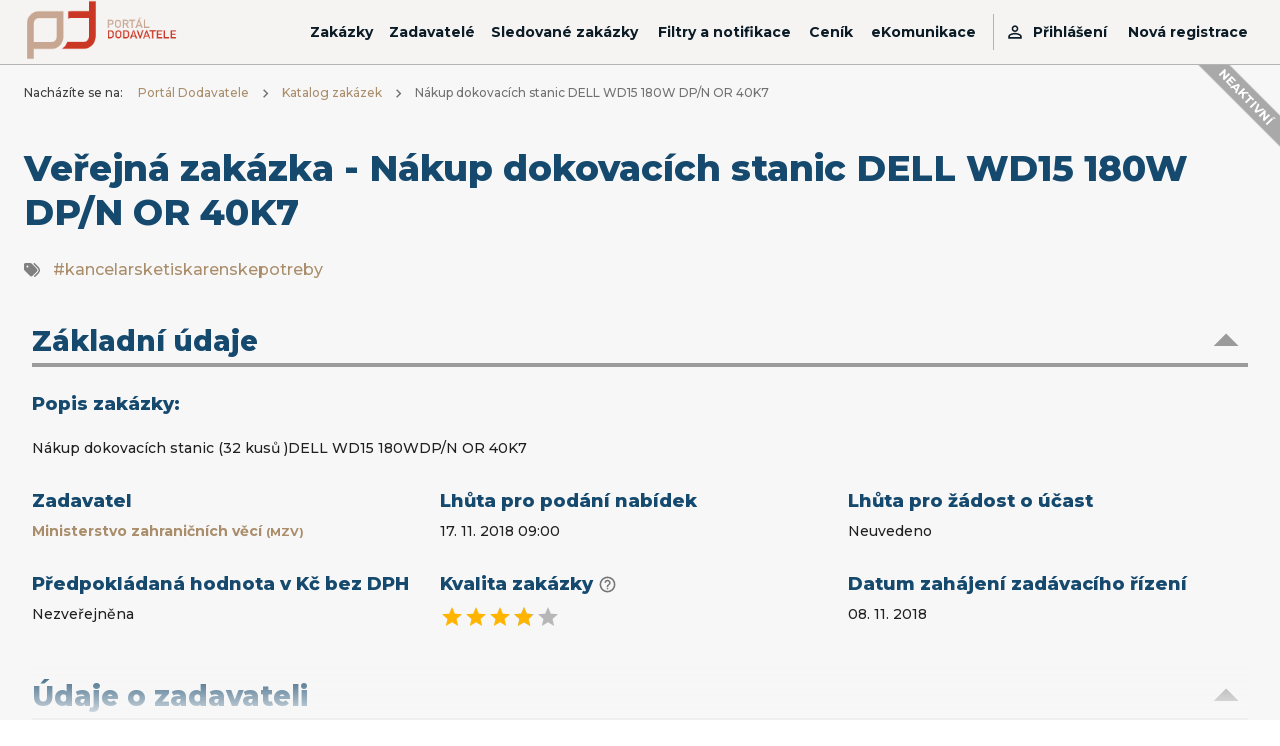

--- FILE ---
content_type: application/javascript; charset=utf-8
request_url: https://podo.fen.cz/static/js/796.a008ee6a.chunk.js
body_size: 9281
content:
"use strict";(self.webpackChunkpodo=self.webpackChunkpodo||[]).push([[796],{2892:(e,n,t)=>{t.d(n,{A:()=>h});t(65043);var a=t(14556),s=t(83910),i=t(97929),r=t(32916),l=t(17339),o=t(11289),c=t(43289),d=t(85740),m=t(70579);const h=e=>{let{contract:n,className:t}=e;const h=(0,a.wA)(),x=(0,a.d4)(c.gL),p=-1!==(null===x||void 0===x?void 0:x.indexOf(n.id)),j=e=>{e.preventDefault(),e.stopPropagation(),h(p?(0,d.zX)(n.id):(0,d.h3)(n.id))};return(0,m.jsxs)(m.Fragment,{children:[p&&(0,m.jsx)(l.A,{title:"odebrat zak\xe1zku ze sledovan\xfdch","aria-label":"odebrat zak\xe1zku ze sledovan\xfdch",size:"small",onClick:j,children:(0,m.jsx)(s.g,{icon:i.pS3,color:o.l.RED})}),!p&&n.active&&(0,m.jsx)(l.A,{title:"za\u0159adit zak\xe1zku mezi sledovan\xe9","aria-label":"za\u0159adit zak\xe1zku mezi sledovan\xe9",size:"small",onClick:j,children:(0,m.jsx)(s.g,{icon:r.pS3})})]})}},27209:(e,n,t)=>{t.d(n,{A:()=>o});t(65043);var a=t(81551),s=t(38667);const i=(0,a.A)((()=>(0,s.A)({wrapper:{padding:"15px 0 5px 0",textAlign:"center",width:142,transform:"rotate(45deg)",position:"absolute",boxShadow:"0 1px 1px #a9a9a9, 0 -1px 1px #a9a9a9"},label:{position:"absolute",textTransform:"uppercase",fontWeight:700,transform:"rotate(1deg)"}})));var r=t(11289),l=t(70579);const o=e=>{let{text:n,backgroundColor:t,textColor:a,wrapperPosition:s,labelPosition:o,fontSize:c}=e;const d=i();return(0,l.jsx)("div",{className:d.wrapper,style:{color:a||"#fff",fontSize:c||12,top:(null===s||void 0===s?void 0:s.top)||14,right:(null===s||void 0===s?void 0:s.right)||"-46px",backgroundColor:t||r.l.RED},children:(0,l.jsx)("span",{className:d.label,style:{top:(null===o||void 0===o?void 0:o.top)||3,right:(null===o||void 0===o?void 0:o.right)||53},children:n||"Nov\xe1"})})}},43803:(e,n,t)=>{t.d(n,{Ez:()=>i,bn:()=>s,g8:()=>a});const a=e=>{if(8!==e.length)return!1;const n=e.split(""),t=n.map(((e,n)=>n>6?0:parseInt(e,10)*(8-n))).reduce(((e,n)=>e+n))%11;let a=11-t;return 1===t&&(a=0),0===t&&(a=1),10===t&&(a=1),parseInt(n[7],10)===a},s=function(e){let n=!(arguments.length>1&&void 0!==arguments[1])||arguments[1],t=arguments.length>2&&void 0!==arguments[2]?arguments[2]:1;const a=n?1e3:1024;if(Math.abs(e)<a)return e+" B";const s=n?["kB","MB","GB","TB","PB","EB","ZB","YB"]:["KiB","MiB","GiB","TiB","PiB","EiB","ZiB","YiB"];let i=-1;const r=10**t;do{e/=a,++i}while(Math.round(Math.abs(e)*r)/r>=a&&i<s.length-1);return e.toFixed(t)+" "+s[i]},i=()=>{const e=new Date;e.setMonth(e.getMonth()-1);const n=["leden","\xfanor","b\u0159ezen","duben","kv\u011bten","\u010derven","\u010dervenec","srpen","z\xe1\u0159\xed","\u0159\xedjen","listopad","prosinec"][e.getMonth()],t=e.getFullYear();return"".concat(n," ").concat(t)}},48516:(e,n,t)=>{t.d(n,{Cd:()=>l,OM:()=>s,S:()=>i,Y9:()=>o,n1:()=>r});var a=t(89379);const s=(e,n)=>e.map((e=>(0,a.A)((0,a.A)({},e),{},{page:n})));let i=function(e){return e.notFinished="zak\xe1zka neukon\u010dena",e.supplied="zak\xe1zka byla zad\xe1na",e.cancelled="zak\xe1zka byla zru\u0161ena",e.finished="ukon\u010deno pln\u011bn\xed smlouvy na z\xe1klad\u011b ve\u0159ejn\xe9 zak\xe1zky",e}({}),r=function(e){return e.DOD="Dod\xe1vky",e.SLU="Slu\u017eby",e.STA="Stavebn\xed pr\xe1ce",e}({}),l=function(e){return e.FS="Zahrani\u010d\xed",e.CZ010="Hlavn\xed m\u011bsto Praha",e.CZ020="St\u0159edo\u010desk\xfd kraj",e.CZ031="Jiho\u010desk\xfd kraj",e.CZ032="Plze\u0148sk\xfd kraj",e.CZ041="Karlovarsk\xfd kraj",e.CZ042="\xdasteck\xfd kraj",e.CZ051="Libereck\xfd kraj",e.CZ052="Kr\xe1lov\xe9hradeck\xfd kraj",e.CZ053="Pardubick\xfd kraj",e.CZ063="Kraj Vyso\u010dina",e.CZ064="Jihomoravsk\xfd kraj",e.CZ071="Olomouck\xfd kraj",e.CZ072="Zl\xednsk\xfd kraj",e.CZ080="Moravskoslezsk\xfd kraj",e.CZ="\u010cesk\xe1 republika (v\u010detn\u011b pod\u0159\xedzen\xfdch kraj\u016f)",e.CZ_CZ0_EXACT="\u010cesk\xe1 republika (bez pod\u0159\xedzen\xfdch kraj\u016f)",e}({}),o=function(e){return e.OR="Otev\u0159en\xe9 \u0159\xedzen\xed",e.UR="U\u017e\u0161\xed \u0159\xedzen\xed",e.JRSU="Jednac\xed \u0159\xedzen\xed s uve\u0159ejn\u011bn\xedm",e.JRBU="Jednac\xed \u0159\xedzen\xed bez uve\u0159ejn\u011bn\xed",e.ZPR="Zjednodu\u0161en\xe9 podlimitn\xed \u0159\xedzen\xed",e.VZMR="Ve\u0159ejn\xe1 zak\xe1zka mal\xe9ho rozsahu",e.PZVZMR="P\u0159\xedm\xe9 zad\xe1n\xed - Zak\xe1zka mal\xe9ho rozsahu",e.PZPNR="P\u0159\xedm\xe9 zad\xe1n\xed - podlimitn\xed/nadlimitn\xed VZ",e.PZ="P\u0159\xedm\xe9 zad\xe1n\xed",e.OZR="Ostatn\xed zad\xe1vac\xed \u0159\xedzen\xed dle z\xe1kona \u010d.137/2006 Sb.",e.SD="\u0158\xedzen\xed se sout\u011b\u017en\xedm dialogem",e.SON="Sout\u011b\u017e o n\xe1vrh",e.VZDNS="VZ zad\xe1van\xe1 v DNS",e.ROIP="\u0158\xedzen\xed o inova\u010dn\xedm partnerstv\xed",e.ZR="Zjednodu\u0161en\xfd re\u017eim",e.KR="Koncesn\xed \u0159\xedzen\xed",e.MT="Minitendr (zad\xe1n\xed na z\xe1klad\u011b r\xe1mcov\xe9 dohody)",e.NDNS="N\xe1kup v dynamick\xe9m n\xe1kupn\xedm syst\xe9mu",e.JRSUBU="Jednac\xed \u0159\xedzen\xed s uve\u0159ejn\u011bn\xedm (bez uve\u0159ejn\u011bn\xed) - \xa761 odst. 3",e.JINE="Jin\xe9",e}({})},49214:(e,n,t)=>{t.r(n),t.d(n,{default:()=>De});var a=t(65043),s=t(91688),i=t(14556),r=t(5233),l=t(16702),o=t(30105),c=t(62582),d=t(97929),m=t(83910),h=(t(38330),t(16569)),x=t(81551),p=t(11289);const j=(0,x.A)((()=>({pageWrapper:{paddingBottom:150},pageWrapperActive:{paddingBottom:20},titleWrapper:{marginBottom:0},subtitle:{color:p.l.BLUE,fontSize:28,fontWeight:800,borderBottom:"4px solid #9b9b9b",marginBottom:26,paddingBottom:10},minTitle:{color:p.l.BLUE,fontSize:18,fontWeight:800,marginBottom:10,display:"inline-block"},minSubTitle:{color:p.l.BLUE,fontSize:18,fontWeight:400,marginBottom:10,display:"inline-block"},tagContainer:{display:"flex",paddingBottom:30},tagWrapper:{display:"flex",flexWrap:"wrap"},tagIcon:{marginRight:5,color:"grey",alignSelf:"center"},tag:{padding:"2px 8px"},ratingWrapper:{display:"flex",alignItems:"center"},rating:{paddingBottom:15,color:p.l.RED,fontSize:"1.1rem",marginLeft:20},accordion:{background:"transparent","&:before":{position:"relative !important"},"&.Mui-expanded":{margin:"0 !important !important"},"&.Mui-disabled":{backgroundColor:"rgba(0, 0, 0, 0)"}},accordionSummary:{margin:"0 0 26px 0 !important",padding:"0 !important","& > div":{margin:"0 !important",justifyContent:"space-between"},"&.Mui-expanded":{minHeight:"0 !important"},"&.Mui-disabled":{opacity:1}},accordionDetails:{padding:"0 !important"},accordionIcon:{color:"rgb(155 155 155)",fontSize:60,margin:"-20px"},text:{fontSize:14,marginBottom:25},textWithTooltip:{display:"flex",flexDirection:"row",alignItems:"center"},watchIcon:{float:"right"},similarContractsWrapper:{padding:"40px",backgroundColor:"#f6f4f2",borderTop:"8px solid #eac7c5"},similarContractsArrow:{fontSize:60,color:"grey"},similarContractsCardWrapper:{padding:"5px 10px",width:"100%"},similarContractsCard:{minHeight:150,display:"flex",alignSelf:"end",flexDirection:"column"},similarContractsCardHeader:{fontWeight:700,color:p.l.RED,margin:0,fontSize:18},similarContractsTitle:{marginBottom:0,borderBottom:0},similarContractsCardContent:{width:"100%",paddingTop:0},p:{marginBottom:5},backButtonWrapper:{display:"flex",flexDirection:"row",justifyContent:"center",marginTop:20},submitterLink:{fontWeight:700},documentCell:{border:"none",display:"table-cell"},documentName:{display:"flex",alignContent:"center",alignItems:"center"},documentLink:{color:p.l.GOLD,cursor:"pointer","&:hover":{color:"#b7a99a"}},documentTitleMargin:{marginLeft:30},documentWithInfoTitle:{marginLeft:10},paper:{backgroundColor:p.w.palette.background.paper,display:"flex",flexDirection:"column",position:"absolute",top:"50%",right:0,width:"40%",flexGrow:"initial",fontSize:14,borderRadius:2,padding:p.w.spacing(2,4,3),transform:"translate(-75%, -50%)"},paperTitle:{textAlign:"center",fontSize:20},paperSectionTitle:{color:p.l.BLUE,fontSize:16,fontWeight:800,marginBottom:10,margin:"30px 0",display:"inline-block"},paperExternalSystem:{marginTop:20,textDecoration:"none !important"},titleInherit:{margin:0,fontSize:"inherit",fontWeight:900}})));var u=t(59555),g=t(33661),v=t(43165),k=t(18073),N=t(79287),z=t(48516),y=t(39993),A=t(39731),b=t(70579);const f=e=>{let{contract:n}=e;const t=j();return(0,b.jsxs)(u.A,{className:t.accordion,elevation:0,children:[(0,b.jsx)(g.A,{className:"".concat(t.subtitle," ").concat(t.accordionSummary),expandIcon:(0,b.jsx)(N.A,{className:t.accordionIcon}),children:(0,b.jsx)("h2",{className:t.titleInherit,children:"Ostatn\xed \xfadaje"})}),(0,b.jsx)(v.A,{className:t.accordionDetails,children:(0,b.jsxs)(k.A,{container:!0,spacing:1,children:[(0,b.jsxs)(k.A,{item:!0,sm:4,children:[(0,b.jsx)("strong",{className:t.minTitle,children:"F\xe1ze zak\xe1zky"}),(0,b.jsx)("div",{className:t.text,children:z.S[n.state]})]}),(0,b.jsxs)(k.A,{item:!0,sm:4,children:[(0,b.jsx)("strong",{className:t.minTitle,children:"Druh zak\xe1zky"}),(0,b.jsx)("div",{className:t.text,children:z.n1[n.kind]})]}),(0,b.jsxs)(k.A,{item:!0,sm:4,children:[(0,b.jsx)("strong",{className:t.minTitle,children:"Druh zad\xe1vac\xedho \u0159\xedzen\xed"}),(0,b.jsx)("div",{className:t.text,children:z.Y9[n.procedureKind]})]}),(0,b.jsxs)(k.A,{item:!0,sm:4,children:[(0,b.jsx)("strong",{className:t.minTitle,children:"M\xedsto pln\u011bn\xed (NUTS)"}),(0,b.jsx)("div",{className:t.text,children:n.executionPlaces&&n.executionPlaces.length?n.executionPlaces.join(", "):"Nen\xed uvedeno \u017e\xe1dn\xe9 m\xedsto pln\u011bn\xed"})]}),(0,b.jsxs)(k.A,{item:!0,sm:4,children:[(0,b.jsx)("strong",{className:t.minTitle,children:"CPV"}),(0,b.jsx)("div",{className:t.text,children:n.cpvCodes&&n.cpvCodes.length?n.cpvCodes.join(", "):"Nejsou uvedeny \u017e\xe1dn\xe9 CPV k\xf3dy"})]}),(0,b.jsxs)(k.A,{item:!0,sm:4,children:[(0,b.jsx)("strong",{className:t.minTitle,children:"\u010c\xedslo na profilu"}),(0,b.jsx)("div",{className:t.text,children:n.profileNumber})]}),n.requestsDeadlineAt&&(0,b.jsxs)(k.A,{item:!0,sm:4,children:[(0,b.jsx)("strong",{className:t.minTitle,children:"Lh\u016fta pro pod\xe1n\xed \u017e\xe1dost\xed o \xfa\u010dast"}),(0,b.jsx)("div",{className:t.text,children:(0,y.A)(new Date(n.requestsDeadlineAt),"dd. MM. yyyy HH:mm",{locale:A.A})})]}),(0,b.jsxs)(k.A,{item:!0,sm:4,children:[(0,b.jsx)("strong",{className:t.minTitle,children:"Posledn\xed aktualizace"}),(0,b.jsx)("div",{className:t.text,children:n.updateAt?(0,y.A)(new Date(n.updateAt),"dd. MM. yyyy HH:mm",{locale:A.A}):"Doposud neaktualizov\xe1no"})]}),(0,b.jsxs)(k.A,{item:!0,sm:4,children:[(0,b.jsx)("strong",{className:t.minTitle,children:"Pou\u017eita elektronick\xe1 aukce"}),(0,b.jsx)("div",{className:t.text,children:n.usesElectronicAuction?"Ano":"Ne"})]}),(0,b.jsxs)(k.A,{item:!0,sm:4,children:[(0,b.jsx)("strong",{className:t.minTitle,children:"V\xfdsledkem je r\xe1mcov\xe1 dohoda"}),(0,b.jsx)("div",{className:t.text,children:n.frameworkAgreementResult?"Ano":"Ne"})]})]})})]})};var C=t(66187),D=t(17339),S=t(749),w=t(96795),T=t(18219),P=t(64267),E=t(90898),B=t(95044),I=t.n(B),M=t(40478);const Z=e=>{let{contracts:n}=e;const[t,s]=(0,a.useState)(0),i=j();return(0,b.jsxs)(k.A,{container:!0,justifyContent:"center",spacing:0,className:i.similarContractsWrapper,children:[(0,b.jsx)(k.A,{container:!0,item:!0,xs:12,justifyContent:"center",children:(0,b.jsx)(C.A,{variant:"h2",className:"".concat(i.subtitle," ").concat(i.similarContractsTitle),children:"Podobn\xe9 zak\xe1zky"})}),(0,b.jsx)(k.A,{container:!0,item:!0,xs:1,alignItems:"center",justifyContent:"center",children:(0,b.jsx)(D.A,{"aria-label":"delete",disableRipple:!0,onClick:()=>s(t-1>0?t-1:n.length),children:(0,b.jsx)(P.A,{fontSize:"large",className:i.similarContractsArrow})})}),(0,b.jsx)(k.A,{item:!0,xs:10,children:(0,b.jsx)(I(),{responsive:{0:{items:1},568:{items:1},800:{items:2},1024:{items:3},1400:{items:4}},infinite:!0,disableDotsControls:!0,disableButtonsControls:!0,animationDuration:500,onSlideChanged:e=>{let{item:n}=e;return s(n)},activeIndex:t,items:n.map((e=>(0,b.jsx)("div",{className:i.similarContractsCardWrapper,children:(0,b.jsx)(c.N_,{to:"/verejne-zakazky/".concat(e.slug),onClick:()=>(e=>{(0,M.XG)(e.id,e.name,"similar")})(e),title:"Zak\xe1zka ".concat(e.name),children:(0,b.jsxs)(S.A,{className:i.similarContractsCard,children:[(0,b.jsx)(w.A,{title:(0,b.jsx)("h3",{className:i.similarContractsCardHeader,children:e.name.length>45?"".concat(e.name.slice(0,45),"..."):e.name})}),(0,b.jsxs)(T.A,{className:i.similarContractsCardContent,children:[(0,b.jsxs)("p",{className:i.p,children:[(0,b.jsx)("b",{children:"Zadavatel"}),":"," ",e.submitter.name.length>30?"".concat(e.submitter.name.slice(0,30),"..."):e.submitter.name]}),(0,b.jsxs)("p",{className:i.p,children:[(0,b.jsx)("b",{children:"Cena"}),":"," ",e.expectedPrice?"".concat(e.expectedPrice.toLocaleString("cs"),",-"):"Nezve\u0159ejn\u011bno"]}),(0,b.jsxs)("p",{className:i.p,children:[(0,b.jsx)("b",{children:"Lh\u016fta pro pod\xe1n\xed nab\xeddek"}),":"," ",e.offersDeadlineAt?(0,y.A)(new Date(e.offersDeadlineAt),"dd. MM. yyyy HH:mm",{locale:A.A}):"Neuvedeno"]})]})]})})})))})}),(0,b.jsx)(k.A,{container:!0,item:!0,alignItems:"center",justifyContent:"center",xs:1,children:(0,b.jsx)(D.A,{"aria-label":"delete",disableRipple:!0,onClick:()=>t+1<=n.length?s(t+1):s(0),children:(0,b.jsx)(E.A,{fontSize:"large",className:i.similarContractsArrow})})})]})};var R=t(2892),U=t(9579),L=t(95611);const W=()=>(0,b.jsxs)(a.Fragment,{children:[(0,b.jsxs)("p",{children:["Ukazatel ",(0,b.jsx)("b",{children:"kvality dat"})," jednodu\u0161e prezentuje mno\u017estv\xed vypln\u011bn\xfdch informac\xed spojen\xfdch s ve\u0159ejnou zak\xe1zkou, kter\xe9 byly p\u0159eneseny do Port\xe1lu Dodavatele. Obecn\u011b vych\xe1z\xedme z principu, \u017ee pro efektivn\u011bj\u0161\xed vyhledatelnost zak\xe1zky je v\xedce metadat, krom\u011b jejich kvality, kl\xed\u010dov\xfdm faktorem."]}),(0,b.jsx)("p",{children:"Hodnocen\xed je vypo\u010d\xedt\xe1no p\u0159i importu zak\xe1zek do PoDo a ulo\u017eeno k zak\xe1zce. V\xfdsledn\xe9 hodnocen\xed kvality dat se ur\u010duje podle bodov\xe9ho ohodnocen\xed od 0 do 100, kdy 100 je nejlep\u0161\xed sk\xf3re."}),(0,b.jsx)("p",{children:(0,b.jsx)("b",{children:"Algoritmus v\xfdpo\u010dtu hodnoty:"})}),(0,b.jsxs)("table",{width:"100%",children:[(0,b.jsxs)("thead",{children:[(0,b.jsx)("th",{children:"Polo\u017eka"}),(0,b.jsx)("th",{align:"center",children:"Body"})]}),(0,b.jsxs)("tbody",{children:[(0,b.jsxs)("tr",{children:[(0,b.jsx)("td",{children:"Z\xe1konem po\u017eadovan\xe9 polo\u017eky"}),(0,b.jsx)("td",{align:"center",children:"30"})]}),(0,b.jsxs)("tr",{children:[(0,b.jsx)("td",{children:"NIPEZ/CPV"}),(0,b.jsx)("td",{align:"center",children:"20"})]}),(0,b.jsxs)("tr",{children:[(0,b.jsx)("td",{children:"M\xedsto pln\u011bn\xed"}),(0,b.jsx)("td",{align:"center",children:"15"})]}),(0,b.jsxs)("tr",{children:[(0,b.jsx)("td",{children:"P\u0159edpokl\xe1dan\xe1 hodnota"}),(0,b.jsx)("td",{align:"center",children:"5"})]}),(0,b.jsxs)("tr",{children:[(0,b.jsx)("td",{children:"Datum zah\xe1jen\xed Z\u0158"}),(0,b.jsx)("td",{align:"center",children:"5"})]}),(0,b.jsxs)("tr",{children:[(0,b.jsx)("td",{children:"Vypln\u011bn\xfd popis zak\xe1zky"}),(0,b.jsx)("td",{align:"center",children:"15"})]}),(0,b.jsxs)("tr",{children:[(0,b.jsx)("td",{children:"Lh\u016fta pro pod\xe1n\xed \u017e\xe1dosti"}),(0,b.jsx)("td",{align:"center",children:"5"})]}),(0,b.jsxs)("tr",{children:[(0,b.jsx)("td",{children:"Lh\u016fta pro pod\xe1n\xed nab\xeddek"}),(0,b.jsx)("td",{align:"center",children:"5"})]}),(0,b.jsxs)("tr",{children:[(0,b.jsx)("td",{children:"Celkem"}),(0,b.jsx)("td",{align:"center",children:"100"})]})]})]}),(0,b.jsx)("p",{style:{marginTop:10},children:(0,b.jsx)("b",{children:"Jednotliv\xe9 \u0161k\xe1ly hodnocen\xed:"})}),(0,b.jsxs)("table",{width:"100%",children:[(0,b.jsxs)("thead",{children:[(0,b.jsx)("th",{children:"Hodnocen\xed"}),(0,b.jsx)("th",{children:"Bodov\xfd rozsah"})]}),(0,b.jsxs)("tbody",{children:[(0,b.jsxs)("tr",{children:[(0,b.jsx)("td",{children:(0,b.jsx)(L.A,{value:5,color:p.l.RED,style:{color:p.l.RED},readOnly:!0})}),(0,b.jsx)("td",{align:"center",children:"81 - 100"})]}),(0,b.jsxs)("tr",{children:[(0,b.jsx)("td",{children:(0,b.jsx)(L.A,{value:4,color:p.l.RED,style:{color:p.l.RED},readOnly:!0})}),(0,b.jsx)("td",{align:"center",children:"61 - 80"})]}),(0,b.jsxs)("tr",{children:[(0,b.jsx)("td",{children:(0,b.jsx)(L.A,{value:3,color:p.l.RED,style:{color:p.l.RED},readOnly:!0})}),(0,b.jsx)("td",{align:"center",children:"41 - 60"})]}),(0,b.jsxs)("tr",{children:[(0,b.jsx)("td",{children:(0,b.jsx)(L.A,{value:2,color:p.l.RED,style:{color:p.l.RED},readOnly:!0})}),(0,b.jsx)("td",{align:"center",children:"21 - 40"})]}),(0,b.jsxs)("tr",{children:[(0,b.jsx)("td",{children:(0,b.jsx)(L.A,{value:1,color:p.l.RED,style:{color:p.l.RED},readOnly:!0})}),(0,b.jsx)("td",{align:"center",children:"0 - 20"})]})]})]})]});var O=t(22907),H=t(9370),V=t(75476);const F=e=>{var n,t,a,s;let{contract:r}=e;const l=j(),{user:o}=(0,i.d4)((e=>e.user)),{canFollowed:d,canUnactiveContract:m}=(0,V.U)(),h=H.parse(window.location.search),x=o&&("Tenderarena"===(null===(n=r.externalSystem)||void 0===n?void 0:n.type)||"TENDERMARKET"===(null===(t=r.externalSystem)||void 0===t?void 0:t.type)||"E-ZAK"===(null===(a=r.externalSystem)||void 0===a?void 0:a.type));return(0,b.jsxs)(u.A,{id:"contract-information",className:l.accordion,elevation:0,defaultExpanded:!0,children:[(0,b.jsxs)(g.A,{className:"".concat(l.subtitle," ").concat(l.accordionSummary),expandIcon:(0,b.jsx)(N.A,{className:l.accordionIcon}),children:[(0,b.jsx)("h2",{className:l.titleInherit,children:"Z\xe1kladn\xed \xfadaje"}),d&&(0,b.jsx)(R.A,{contract:r,className:l.watchIcon})]}),(0,b.jsx)(v.A,{className:l.accordionDetails,children:(0,b.jsxs)(k.A,{container:!0,spacing:1,children:[(0,b.jsxs)(k.A,{item:!0,sm:12,children:[(0,b.jsx)("strong",{className:l.minTitle,children:"Popis zak\xe1zky:"}),(0,b.jsx)("p",{className:l.text,children:r.description||"Neuvedeno"})]}),(0,b.jsxs)(k.A,{item:!0,sm:4,children:[(0,b.jsx)("strong",{className:l.minTitle,children:"Zadavatel"}),(0,b.jsx)("div",{className:l.text,children:(0,b.jsxs)(c.N_,{className:l.submitterLink,to:"/zadavatele-verejnych-zakazek/".concat(r.submitter.slug),title:"Virtu\xe1ln\xed profil zadavatele ".concat(r.submitter.name),children:[r.submitter.name," ",r.submitter.shortName&&(0,b.jsxs)("small",{children:["(",r.submitter.shortName,")"]})]})})]}),(0,b.jsxs)(k.A,{item:!0,sm:4,children:[(0,b.jsx)("strong",{className:l.minTitle,children:"Lh\u016fta pro pod\xe1n\xed nab\xeddek"}),(0,b.jsx)("div",{className:l.text,children:r.offersDeadlineAt?(0,y.A)(new Date(r.offersDeadlineAt),"dd. MM. yyyy HH:mm",{locale:A.A}):"Neuvedeno"})]}),(0,b.jsxs)(k.A,{item:!0,sm:4,children:[(0,b.jsx)("strong",{className:l.minTitle,children:"Lh\u016fta pro \u017e\xe1dost o \xfa\u010dast"}),(0,b.jsx)("div",{className:l.text,children:r.requestsDeadlineAt?(0,y.A)(new Date(r.requestsDeadlineAt),"dd. MM. yyyy HH:mm",{locale:A.A}):"Neuvedeno"})]}),(0,b.jsxs)(k.A,{item:!0,sm:4,children:[(0,b.jsx)("strong",{className:l.minTitle,children:"P\u0159edpokl\xe1dan\xe1 hodnota v K\u010d bez DPH"}),(0,b.jsx)("div",{className:l.text,children:r.expectedPrice?"".concat(r.expectedPrice.toLocaleString("cs"),",-"):"Nezve\u0159ejn\u011bna"})]}),(0,b.jsxs)(k.A,{item:!0,sm:4,children:[(0,b.jsxs)("strong",{className:"".concat(l.minTitle," ").concat(l.ratingWrapper),children:["Kvalita zak\xe1zky"," ",(0,b.jsx)(U.Ay,{enterTouchDelay:50,leaveTouchDelay:1e4,interactive:!0,title:(0,b.jsx)(W,{}),arrow:!0,children:(0,b.jsx)(O.A,{style:{color:"rgb(118, 118, 118)",marginLeft:5,fontSize:19}})})]}),(0,b.jsx)("div",{className:l.text,children:(0,b.jsx)(L.A,{className:l.rating,value:r.quality/2/10,precision:.1,style:{paddingBottom:0,marginLeft:0},readOnly:!0})})]}),(0,b.jsxs)(k.A,{item:!0,sm:4,children:[(0,b.jsx)("strong",{className:l.minTitle,children:"Datum zah\xe1jen\xed zad\xe1vac\xedho \u0159\xedzen\xed"}),(0,b.jsx)("div",{className:l.text,children:r.beginsAt?(0,y.A)(new Date(r.beginsAt),"dd. MM. yyyy",{locale:A.A}):"Neuvedeno"})]}),r.active||m||h.h?(0,b.jsxs)(k.A,{item:!0,sm:4,children:[(0,b.jsx)("strong",{className:l.minTitle,children:"Odkaz do extern\xedho syst\xe9mu"}),(0,b.jsx)("div",{className:l.text,children:r.externalUrl?(0,b.jsx)("b",{children:(0,b.jsx)("a",{href:x?"".concat(r.externalUrl.match(/\?.+=.*/g)?"".concat(r.externalUrl,"&auth=1"):"".concat(r.externalUrl,"?auth=1")):r.externalUrl,target:"_blank",rel:"noreferrer noopener",children:null===(s=r.externalSystem)||void 0===s?void 0:s.type})}):"Neuvedeno"})]}):""]})})]})},K=e=>{let{contract:n}=e;const t=j(),{address:a,street:s,streetNumber:i,city:r,postalCode:l,ico:o,name:d,slug:m,shortName:h}=n.submitter;return(0,b.jsxs)(u.A,{className:t.accordion,elevation:0,defaultExpanded:!0,children:[(0,b.jsx)(g.A,{className:"".concat(t.subtitle," ").concat(t.accordionSummary),expandIcon:(0,b.jsx)(N.A,{className:t.accordionIcon}),children:(0,b.jsx)("h2",{className:t.titleInherit,children:"\xdadaje o zadavateli"})}),(0,b.jsx)(v.A,{className:t.accordionDetails,children:(0,b.jsxs)(k.A,{container:!0,spacing:1,children:[(0,b.jsxs)(k.A,{item:!0,sm:4,children:[(0,b.jsx)("strong",{className:t.minTitle,children:"N\xe1zev"}),(0,b.jsx)("div",{className:t.text,children:(0,b.jsxs)(c.N_,{className:t.submitterLink,to:"/zadavatele-verejnych-zakazek/".concat(m),title:"Virtu\xe1ln\xed profil zadavatele ".concat(d),children:[d," ",h&&(0,b.jsxs)("small",{children:["(",h,")"]})]})})]}),(0,b.jsxs)(k.A,{item:!0,sm:4,children:[(0,b.jsx)("strong",{className:t.minTitle,children:"I\u010cO"}),(0,b.jsx)("div",{className:t.text,children:o?(0,b.jsx)(c.N_,{className:t.submitterLink,to:"/zadavatele-verejnych-zakazek/".concat(m),title:"Virtu\xe1ln\xed profil zadavatele ".concat(d),children:o}):"Neuvedeno"})]}),(0,b.jsxs)(k.A,{item:!0,sm:4,children:[(0,b.jsx)("strong",{className:t.minTitle,children:"Adresa"}),(0,b.jsxs)("div",{className:t.text,children:[a||"".concat(s||""," ").concat(i||"").concat(s||i?",":""," ").concat(r||""," ").concat(l||""),!a&&!s&&!i&&!r&&!l&&"Neuvedeno"]})]})]})})]})};var _=t(27209),J=t(21214),G=t(64759),q=t(18885),Y=t(72703),X=t(67503),Q=t(59691),$=t(97971),ee=t(50750),ne=t(20495),te=t(32916),ae=t(45288),se=t(5093),ie=t(43803);const re=e=>{let{documents:n}=e;const[t,s]=(0,a.useState)(!1),[i,r]=(0,a.useState)(null),l=j({});return(0,b.jsxs)(u.A,{id:"contract-information",className:l.accordion,elevation:0,defaultExpanded:!0,children:[(0,b.jsx)(g.A,{className:"".concat(l.subtitle," ").concat(l.accordionSummary),expandIcon:(0,b.jsx)(N.A,{className:l.accordionIcon}),children:(0,b.jsx)("h2",{className:l.titleInherit,children:"Dokumenty k zak\xe1zce"})}),(0,b.jsx)(v.A,{className:l.accordionDetails,children:(0,b.jsxs)(X.A,{children:[(0,b.jsx)(G.A,{children:(0,b.jsxs)(q.A,{children:[(0,b.jsx)(Y.A,{className:"".concat(l.minTitle," ").concat(l.documentCell),children:"N\xe1zev dokumentu"}),(0,b.jsx)(Y.A,{className:"".concat(l.minTitle," ").concat(l.documentCell),children:"Datum uve\u0159ejn\u011bn\xed"}),(0,b.jsx)(Y.A,{className:"".concat(l.minTitle," ").concat(l.documentCell),children:"Sta\u017een\xed"})]})}),(0,b.jsx)(Q.A,{children:n.map(((e,n)=>(0,b.jsxs)(q.A,{children:[(0,b.jsxs)(Y.A,{className:"".concat(l.documentCell," ").concat(l.documentName),children:[(e.name||e.filename||e.description||e.type)&&(0,b.jsx)($.A,{className:l.documentLink,onClick:()=>(e=>{r(e),s(!0)})(e)}),e.externalDownloadUrl||e.externalUrl?(0,b.jsx)("b",{className:"".concat(e.name||e.description||e.type?l.documentWithInfoTitle:l.documentTitleMargin),children:(0,b.jsx)("a",{href:e.externalDownloadUrl||e.externalUrl||"",className:l.documentLink,target:"_blank",rel:"noreferrer",download:!0,children:e.name})}):(0,b.jsx)("span",{className:l.documentWithInfoTitle,children:e.name})]}),(0,b.jsx)(Y.A,{className:l.documentCell,children:(e.publishedDatetime||e.updatedDatetime)&&(0,ae.format)((0,se.A)(e.updatedDatetime||e.publishedDatetime||""),"dd. MM. yyyy HH:mm",{locale:A.A,timeZone:"Europe/Prague"})}),(0,b.jsx)(Y.A,{className:l.documentCell,children:e.externalDownloadUrl||e.externalUrl?(0,b.jsxs)(b.Fragment,{children:[(0,b.jsx)("a",{href:e.externalDownloadUrl||e.externalUrl||"",target:"_blank",rel:"noreferrer",download:!0,children:(0,b.jsx)(m.g,{icon:d.hSh,size:"1x",style:{marginRight:5}})}),"(",e.size?(0,ie.bn)(e.size):"nezn\xe1mo",")"]}):null})]},n)))})]})}),(0,b.jsx)(ee.A,{open:t,onClose:()=>s(!1),children:(0,b.jsxs)(ne.A,{className:l.paper,children:[(0,b.jsx)(m.g,{icon:d.GRI,size:"2x",onClick:()=>s(!1),style:{position:"absolute",top:10,right:15,cursor:"pointer",color:"rgba(0, 0, 0, 0.54)"}}),(0,b.jsx)("strong",{className:"".concat(l.minTitle," ").concat(l.paperTitle),children:"Podrobnosti o dokumentu"}),(null===i||void 0===i?void 0:i.name)&&(0,b.jsxs)(b.Fragment,{children:[(0,b.jsx)("strong",{className:l.paperSectionTitle,children:"N\xe1zev dokumentu"}),(0,b.jsx)("span",{children:null===i||void 0===i?void 0:i.name})]}),(null===i||void 0===i?void 0:i.description)&&(0,b.jsxs)(b.Fragment,{children:[(0,b.jsx)("strong",{className:l.paperSectionTitle,children:"Popis dokumentu"}),(0,b.jsx)("span",{children:null===i||void 0===i?void 0:i.description})]}),(null===i||void 0===i?void 0:i.type)&&(0,b.jsxs)(b.Fragment,{children:[(0,b.jsx)("strong",{className:l.paperSectionTitle,children:"Typ dokumentu"}),(0,b.jsxs)("span",{children:[null===i||void 0===i?void 0:i.type,(null===i||void 0===i?void 0:i.type)&&(null===i||void 0===i?void 0:i.typeOtherDescription)&&" - ",null===i||void 0===i?void 0:i.typeOtherDescription]})]}),(null===i||void 0===i?void 0:i.externalUrl)&&(0,b.jsxs)("a",{className:l.paperExternalSystem,target:"_blank",rel:"noreferrer",href:null===i||void 0===i?void 0:i.externalUrl,children:[(0,b.jsx)(m.g,{icon:te.h8M,style:{marginRight:5}}),"Zobrazit detail ve zdrojov\xe9m syst\xe9mu"]})]})})]})};var le=t(30383),oe=t(31202),ce=t(78484),de=t(41289);const me=e=>{let{contract:n}=e;const t=j();return(0,b.jsxs)(u.A,{className:t.accordion,elevation:0,children:[(0,b.jsx)(g.A,{className:"".concat(t.subtitle," ").concat(t.accordionSummary),expandIcon:(0,b.jsx)(N.A,{className:t.accordionIcon}),children:(0,b.jsx)("h2",{className:t.titleInherit,children:"Statistiky"})}),(0,b.jsx)(v.A,{className:t.accordionDetails,children:(0,b.jsxs)(k.A,{container:!0,spacing:1,children:[(0,b.jsxs)(k.A,{item:!0,sm:4,children:[(0,b.jsx)("strong",{className:t.minTitle,children:"Zobrazen\xed detailu zak\xe1zky"}),(0,b.jsx)("div",{style:{marginBottom:10},children:n.requestsCount}),(0,b.jsx)("span",{className:t.minSubTitle,children:"z toho registrovan\xfdch"}),(0,b.jsx)("div",{className:t.text,children:n.requestsLoggedUsersCount})]}),(0,b.jsxs)(k.A,{item:!0,sm:4,children:[(0,b.jsx)("strong",{className:t.minTitle,children:"E-mailov\xfdch notifikac\xed"}),(0,b.jsx)("div",{className:t.text,children:n.emailNotificationsCount})]}),(0,b.jsxs)(k.A,{item:!0,sm:4,children:[(0,b.jsx)("strong",{className:t.minTitle,children:"Mobiln\xed aplikace"}),(0,b.jsx)("div",{className:t.text,children:n.pushNotificationsCount})]})]})})]})};var he=t(56265),xe=t(74879);const pe=(0,x.A)((()=>({showMore:{position:"relative",display:"flex",flexDirection:"column",alignItems:"center",justifyContent:"center",paddingTop:50,"&::before":{background:"linear-gradient(to bottom,  rgba(255,255,255,0) 0%, rgb(247 247 247) 99%)",position:"absolute",top:-60,height:60,left:0,width:"100%",content:'""'}},showMorePrev:{height:50,overflow:"hidden"},lockedButton:{border:"1px solid ".concat(p.l.GOLD," !important"),color:"".concat(p.l.GOLD," !important"),maxWidth:250,margin:"0 auto"},textTitle:{fontWeight:800,color:p.l.GOLD,marginBottom:20},textBody:{color:"#707070"},contentWrapper:{padding:"20px 0",textAlign:"center"}})));var je=t(59463);const ue=e=>{let{contract:n,children:t}=e;const a=H.parse(window.location.search),i=pe(),r=(0,he.A)(),l=(0,s.W6)(),{canUnactiveContract:c,isLoged:h}=(0,V.U)(),{handleLogin:x}=(0,je.d)();return c||n.active||a.h?(0,b.jsx)(b.Fragment,{children:t}):(0,b.jsxs)("div",{children:[(0,b.jsx)("div",{className:i.showMorePrev,children:t}),(0,b.jsxs)("div",{className:i.showMore,children:[(0,b.jsx)(o.A,{variant:"outlined",className:r.btnOutlined+" "+i.lockedButton,startIcon:(0,b.jsx)(xe.A,{}),disabled:!0,children:"Premium sekce"}),(0,b.jsxs)("div",{className:i.contentWrapper,children:[(0,b.jsx)(C.A,{variant:"h4",className:i.textTitle,children:"Slu\u017eby nad neaktivn\xedmi zak\xe1zkami jsou zpoplatn\u011bny"}),(0,b.jsx)(C.A,{variant:"subtitle1",className:i.textBody,children:"S p\u0159edplatn\xfdm Dodavatel PREMIUM budete m\xedt p\u0159\xedstup ke ka\u017ed\xe9 zak\xe1zce, a\u0165 u\u017e neaktivn\xed \u010di aktivn\xed."}),(0,b.jsxs)(o.A,{className:r.btnSecondary,style:{marginTop:30},onClick:()=>h?l.push("/cenik"):x(),children:[h?"P\u0159ej\xedt do cen\xedku":"P\u0159ihl\xe1sit se a zakoupit p\u0159edplatn\xe9",(0,b.jsx)(m.g,{className:r.btnIcon,icon:d.dmS})]})]})]})]})};var ge=t(63945);const ve=e=>{var n,t,i,x;let{contract:p}=e;const u=(0,s.W6)(),{tags:g}=(0,r.A)(),v=(0,he.A)(),k=j(),N=[{label:"Katalog zak\xe1zek",path:"/verejne-zakazky"},{label:p.name}],{canEkomCreateMsg:z,cadContractDocs:y}=(0,V.U)(),A=H.parse(window.location.search),C=(0,s.zy)();(0,a.useEffect)((()=>{if(C.hash){const e=C.hash.slice(1);(0,oe.aj)(e)}}));const D=null===(n=p.externalSystem)||void 0===n?void 0:n.url,S=p.externalIdentifier;return(0,b.jsxs)(a.Fragment,{children:[(0,b.jsxs)(h.A,{title:"Ve\u0159ejn\xe1 zak\xe1zka - ".concat(p.name),breadcrumbNavigation:N,wrapperProps:{className:p.active?k.pageWrapperActive:k.pageWrapper},titleWrapperProps:{className:k.titleWrapper},children:[(0,b.jsx)("div",{className:k.tagContainer,children:p.tags&&(null===(t=p.tags)||void 0===t?void 0:t.length)>0&&(0,b.jsxs)(b.Fragment,{children:[(0,b.jsx)(m.g,{icon:d.DX_,className:k.tagIcon}),(0,b.jsx)("div",{className:k.tagWrapper,children:null===(i=p.tags)||void 0===i?void 0:i.map((e=>{var n;return(0,b.jsxs)(c.N_,{onClick:()=>{sessionStorage.setItem(ge.A.contracts,"200")},to:"/verejne-zakazky?phrase=%23".concat(e),title:null===(n=g.find((n=>n.code===e)))||void 0===n?void 0:n.label,className:k.tag,children:["#",e]},e)}))})]})}),(0,J.A)(new Date,new Date(p.createAt))<=1&&(0,b.jsx)(_.A,{wrapperPosition:{top:32},labelPosition:{top:2,right:48}}),!p.active&&(0,b.jsx)(_.A,{text:"Neaktivn\xed",backgroundColor:"#a9a9a9",wrapperPosition:{top:32},labelPosition:{top:2,right:48}}),"cancelled"===p.state&&(0,b.jsx)(_.A,{text:"Zru\u0161eno",backgroundColor:"#000",wrapperPosition:{top:32},labelPosition:{top:2,right:48}}),(0,b.jsx)(ce.A,{contract:p,minUserRole:le.Ay.PROFI,children:(0,b.jsx)(de.YW,{extSystemId:D,extObjectId:S,contractSlug:p.slug,canCreateMsg:z,contractExtUrl:p.externalUrl||void 0,ekomunikaceEnabled:p.ekomunikaceEnabled})}),(0,b.jsxs)(l.A,{p:1,children:[(0,b.jsx)(F,{contract:p}),(0,b.jsxs)(ue,{contract:p,children:[(0,b.jsx)(K,{contract:p}),p.documents&&p.documents.length>0&&(y||A.h)&&(0,b.jsx)(re,{documents:p.documents}),(0,b.jsx)(f,{contract:p})]}),(0,b.jsx)(me,{contract:p})]})]}),(0,b.jsx)("div",{className:k.similarContractsWrapper,children:(0,b.jsx)("div",{className:k.backButtonWrapper,children:(0,b.jsx)(o.A,{className:v.btnPrimary,startIcon:(0,b.jsx)(m.g,{icon:d.Eze}),color:"primary",onClick:()=>{u.length>2?u.goBack():u.push("/verejne-zakazky")},children:"Zp\u011bt"})})}),!(null===(x=p.similar)||void 0===x||!x.length)&&(0,b.jsx)(Z,{contracts:p.similar})]})};var ke=t(48905),Ne=t(69487),ze=t(45944),ye=t(26708),Ae=t(10440),be=t(10310),fe=t(39688),Ce=t(88192);const De=()=>{const{slug:e}=(0,s.g)(),{status:n}=(0,i.d4)((e=>e.user)),t=(0,Ae.t)(),[r,l]=(0,a.useState)(!0),[o,c]=(0,a.useState)(null),[d,m]=(0,a.useState)({occurred:!1,message:null}),{setPageMeta:h}=(0,ke.r)();return(0,a.useEffect)((()=>{if(o){var e,n;const t=o.name.length>70?"".concat((0,Ne.Tb)(o.name,70),"..."):o.name,a=o.description?(null===(e=o.description)||void 0===e?void 0:e.length)>158?"".concat(null===(n=o.description)||void 0===n?void 0:n.slice(0,155),"..."):o.description:"";h("Ve\u0159ejn\xe1 zak\xe1zka ".concat(t," | ").concat(o.submitter.name),a,[o.name,o.submitter.name,...o.tags||[],"ve\u0159ejn\xe1 zak\xe1zka"])}}),[o]),(0,a.useEffect)((()=>{t&&(async()=>{const n=H.parse(window.location.search);try{const t=await be.A.getContractDetail(e,n.h||null);c(t)}catch(t){const e=(0,fe.s)(t);m({occurred:!0,message:e})}finally{l(!1)}})()}),[e,t]),r||n.loading||!t?(0,b.jsx)(ze.A,{}):d.occurred||!o?(0,b.jsx)(ye.A,{text:null!==(x=d.message)&&void 0!==x?x:Ce.Ay.GENERAL}):(0,b.jsx)(ve,{contract:o});var x}},63945:(e,n,t)=>{t.d(n,{A:()=>s,M:()=>i});var a=t(65043);const s={contracts:"contract-list-scroll"};function i(){let{storageKey:e="scroll-position",autoScroll:n=!0}=arguments.length>0&&void 0!==arguments[0]?arguments[0]:{};const t=(0,a.useRef)(!1),s=(0,a.useCallback)((()=>{const n=window.scrollY;sessionStorage.setItem(e,n.toString())}),[e]),i=(0,a.useCallback)((()=>{const n=sessionStorage.getItem(e);if(n){const e=parseInt(n,10);isNaN(e)||window.scrollTo({top:e,behavior:"smooth"})}}),[e]);return(0,a.useEffect)((()=>(n&&!t.current&&(i(),t.current=!0),window.addEventListener("beforeunload",s),window.addEventListener("scroll",s),()=>{window.removeEventListener("beforeunload",s),window.removeEventListener("scroll",s)})),[i,s,n]),{scrollToSavedPosition:i}}},78484:(e,n,t)=>{t.d(n,{A:()=>r});var a=t(41289),s=t(75476),i=t(70579);const r=e=>{var n;let{contract:t,children:r,minUserRole:l}=e;const{canEkom:o,roles:c}=(0,s.U)(),{data:d}=(0,a.lX)(),m=null===(n=t.externalSystem)||void 0===n?void 0:n.url,h=t.externalIdentifier&&m&&d.includes(m)&&(!l||c.includes(l));return o&&h?(0,i.jsx)(i.Fragment,{children:r}):null}}}]);
//# sourceMappingURL=796.a008ee6a.chunk.js.map